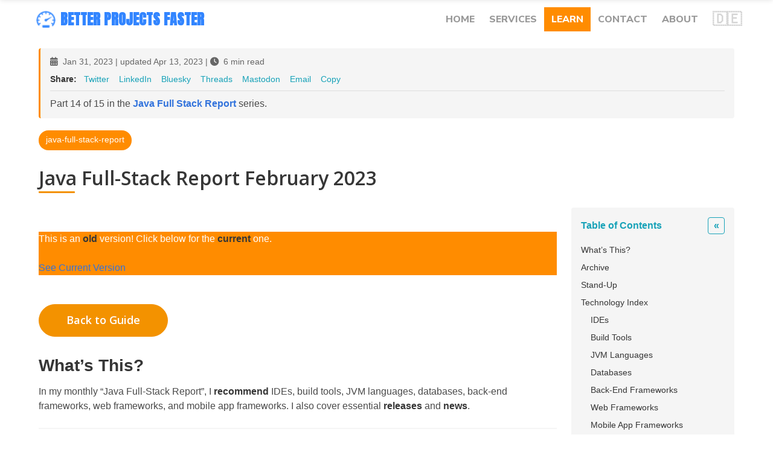

--- FILE ---
content_type: text/html; charset=UTF-8
request_url: https://betterprojectsfaster.com/en/guide/java-full-stack-report-2023-02/main/
body_size: 6369
content:
<!DOCTYPE html>
<html lang="en">
  <head>
    
<meta property="og:url" content="https://betterprojectsfaster.com/en/guide/java-full-stack-report-2023-02/main/">
  <meta property="og:site_name" content="Better Projects Faster">
  <meta property="og:title" content="Java Full-Stack Report February 2023">
  <meta property="og:description" content="This is an old version! Click below for the current one. See Current Version  Back to Guide  What’s This? In my monthly “Java Full-Stack Report”, I recommend IDEs, build tools, JVM languages, databases, back-end frameworks, web frameworks, and mobile app frameworks. I also cover essential releases and news.">
  <meta property="og:locale" content="en">
  <meta property="og:type" content="article">
    <meta property="article:section" content="guide">
    <meta property="article:published_time" content="2023-01-31T22:00:00+00:00">
    <meta property="article:modified_time" content="2025-12-21T22:04:25+01:00">
    <meta property="article:tag" content="Java-Full-Stack-Report">
      <meta property="og:see_also" content="https://betterprojectsfaster.com/en/guide/java-full-stack-report-2023-03/main/">
      <meta property="og:see_also" content="https://betterprojectsfaster.com/en/guide/java-full-stack-report-2023-01/main/">
      <meta property="og:see_also" content="https://betterprojectsfaster.com/en/guide/java-full-stack-report-2022-12/main/">
      <meta property="og:see_also" content="https://betterprojectsfaster.com/en/guide/java-full-stack-report-2022-11/main/">
      <meta property="og:see_also" content="https://betterprojectsfaster.com/en/guide/java-full-stack-report-2022-10/main/">
      <meta property="og:see_also" content="https://betterprojectsfaster.com/en/guide/java-full-stack-report-2022-09/main/">


<meta name="description" content="Analysis, Consulting &amp; Java Development" />
<meta charset="utf-8">
<meta name="viewport" content="width=device-width, initial-scale=1, shrink-to-fit=no">
<meta http-equiv="x-ua-compatible" content="ie=edge">

<link rel="canonical" href="https://betterprojectsfaster.com/en/guide/java-full-stack-report-2023-02/main/" />

    <title>Better Projects Faster</title>
    
<meta name="theme-color" content="#ffffff">
<link href="https://fonts.googleapis.com/css?family=Open&#43;Sans:400,600" rel="stylesheet">
<link rel="stylesheet" type="text/css" href="/css/style.min.0745230412f26e22dce10d93778b62ad6b52979496fb7cc5b46788fac40f800b.css" integrity="sha256-B0UjBBLybiLc4Q2Td4tirWtSl5SW&#43;3zFtGeI&#43;sQPgAs=">
<link rel="preconnect" href="https://fonts.gstatic.com">
<link rel="stylesheet" type="text/css" href="/css/k-custom.css">
<link rel="stylesheet" type="text/css" href="/fontawesome/css/fontawesome.css">
<link rel="stylesheet" type="text/css" href="/fontawesome/css/brands.css">
<link rel="stylesheet" type="text/css" href="/fontawesome/css/solid.css">
<link rel="stylesheet" type="text/css" href="/fontawesome/css/v4-font-face.css">
<link href="https://fonts.googleapis.com/css2?family=Nunito+Sans:ital,wght@0,800;0,900;1,800;1,900&display=swap" rel="stylesheet">
<link href="https://fonts.googleapis.com/css2?family=Anton&display=swap" rel="stylesheet">

  </head>
  <body>
    



<nav class="navbar is-fresh is-transparent no-shadow" role="navigation" aria-label="main navigation">
  <div class="container">
    <div class="navbar-brand">
      <a class="navbar-item is-secondary navbar-logo-text" href="/en/">
        <img src="/images/logo/logo.png" alt="Logo" style="height: 28px; margin-right: 8px;">
        <span id="logo-text" class="custom-logo-text">BETTER PROJECTS FASTER</span>
        <span id="logo-text-smaller" class="custom-logo-text">Better Projects Faster</span>
        <span id="logo-text-smallest" class="custom-logo-text">BPF</span>
      </a>

      <a role="button" class="navbar-burger" aria-label="menu" aria-expanded="false" data-target="navbar-menu">
        <span aria-hidden="true"></span>
        <span aria-hidden="true"></span>
        <span aria-hidden="true"></span>
      </a>
    </div>

    <div id="navbar-menu" class="navbar-menu is-static">

      <div class="navbar-end">
        
        <a href="/en/"
          class='navbar-item is-secondary '>
          HOME
        </a>
        <a href="/en/overview-services/"
          class='navbar-item is-secondary '>
          SERVICES
        </a>
        <a href="/en/overview-learn/"
          class='navbar-item is-secondary active'>
          LEARN
        </a>
        <a href="/en/contact/"
          class='navbar-item is-secondary '>
          CONTACT
        </a>
        <a href="/en/about/"
          class='navbar-item is-secondary '>
          ABOUT
        </a>
        
        
          
          <span class="navbar-item is-secondary lang-switcher lang-switcher-disabled" title="Deutsche Version nicht verfügbar">🇩🇪</span>
          
        
      </div>
    </div>
  </div>
</nav>


<nav id="navbar-clone" class="navbar is-fresh is-transparent" role="navigation" aria-label="main navigation">
  <div class="container">
    <div class="navbar-brand">
      <a class="navbar-item is-secondary navbar-logo-text" href="/en/" style="font-weight: 700; color: #17A2B8;"><img src="/images/logo/logo.png" alt="Logo" style="height: 28px; margin-right: 8px;">BETTER PROJECTS FASTER</a>

      <a role="button" class="navbar-burger" aria-label="menu" aria-expanded="false" data-target="cloned-navbar-menu">
        <span aria-hidden="true"></span>
        <span aria-hidden="true"></span>
        <span aria-hidden="true"></span>
      </a>
    </div>

    <div id="cloned-navbar-menu" class="navbar-menu is-fixed">

      <div class="navbar-end">
        
        <a href="/en/"
          class='navbar-item is-secondary '>
          HOME
        </a>
        <a href="/en/overview-services/"
          class='navbar-item is-secondary '>
          SERVICES
        </a>
        <a href="/en/overview-learn/"
          class='navbar-item is-secondary active'>
          LEARN
        </a>
        <a href="/en/contact/"
          class='navbar-item is-secondary '>
          CONTACT
        </a>
        <a href="/en/about/"
          class='navbar-item is-secondary '>
          ABOUT
        </a>
        
        
          
          <span class="navbar-item is-secondary lang-switcher lang-switcher-disabled" title="Deutsche Version nicht verfügbar">🇩🇪</span>
          
        
      </div>
    </div>
  </div>
</nav>

<section class="section is-medium learn-single-section">
  <div class="container">
    <div class="columns">
      <div class="column is-centered-tablet-portrait">
        
        











  
  
    
    
    
  

  
  
    
    
    
  

  
  
    
    
    
  

  
  
    
    
    
  

  
  
    
    
    
  

  
  
    
    
    
  

  
  
    
    
    
  

  
  
    
    
    
  

  
  
    
    
    
  

  
  
    
    
    
  

  
  
    
    
    
  

  
  
    
    
    
  

  
  
    
    
    
  

  
  

  
  




  
  
  
    
    
  

  
  
  

  
  
  

  
  
  

  
  
  

  
  
  

  
  
  

  
  
  

  
  
  

  
  
  

  
  
  

  
  
  

  
  
  

  
  
  

  
  
  












<div class="series-footer">
  <div class="series-metadata">
    <i class="far fa-calendar-alt"></i>
    Jan 31, 2023
    
    | updated Apr 13, 2023
    
    |
    <i class="far fa-clock"></i>
    6 min read
  </div>
  <div class="series-share">
    <span class="series-share-label"><strong>Share:</strong></span>
    <a href="https://twitter.com/intent/tweet?text=Java&#43;Full-Stack&#43;Report&#43;February&#43;2023&#43;https%3A%2F%2Fbetterprojectsfaster.com%2Fen%2Fguide%2Fjava-full-stack-report-2023-02%2Fmain%2F" target="_blank" rel="noopener noreferrer" class="series-share-link">Twitter</a>
    <a href="https://www.linkedin.com/sharing/share-offsite/?url=https%3A%2F%2Fbetterprojectsfaster.com%2Fen%2Fguide%2Fjava-full-stack-report-2023-02%2Fmain%2F" target="_blank" rel="noopener noreferrer" class="series-share-link">LinkedIn</a>
    <a href="https://bsky.app/intent/compose?text=Java&#43;Full-Stack&#43;Report&#43;February&#43;2023&#43;https%3A%2F%2Fbetterprojectsfaster.com%2Fen%2Fguide%2Fjava-full-stack-report-2023-02%2Fmain%2F" target="_blank" rel="noopener noreferrer" class="series-share-link">Bluesky</a>
    <a href="https://www.threads.net/intent/post?text=Java&#43;Full-Stack&#43;Report&#43;February&#43;2023&#43;https%3A%2F%2Fbetterprojectsfaster.com%2Fen%2Fguide%2Fjava-full-stack-report-2023-02%2Fmain%2F" target="_blank" rel="noopener noreferrer" class="series-share-link">Threads</a>
    <a href="https://tootpick.org/#text=Java&#43;Full-Stack&#43;Report&#43;February&#43;2023&#43;https%3A%2F%2Fbetterprojectsfaster.com%2Fen%2Fguide%2Fjava-full-stack-report-2023-02%2Fmain%2F" target="_blank" rel="noopener noreferrer" class="series-share-link">Mastodon</a>
    <a href="mailto:?subject=%2b&body=%2b" class="series-share-link">Email</a>
    <a href="javascript:void(0);" onclick="copyToClipboard('https:\/\/betterprojectsfaster.com\/en\/guide\/java-full-stack-report-2023-02\/main\/')" class="series-share-link">Copy</a>
    <span id="copy-success-inline" class="copy-success-inline" style="display: none;">Copied!</span>
  </div>
  <hr class="series-divider">
  <div class="series-info-line">
    Part 14 of 15
    in the <a href="/en/series/java-full-stack-report/"><strong>Java Full Stack Report</strong></a> series.
  </div>
</div>



<script>
function copyToClipboard(url) {
  if (navigator.clipboard && navigator.clipboard.writeText) {
    navigator.clipboard.writeText(url).then(function() {
      showCopySuccessInline();
    }).catch(function(err) {
      fallbackCopyToClipboard(url);
    });
  } else {
    fallbackCopyToClipboard(url);
  }
}

function fallbackCopyToClipboard(url) {
  var textArea = document.createElement("textarea");
  textArea.value = url;
  textArea.style.position = "fixed";
  textArea.style.left = "-999999px";
  document.body.appendChild(textArea);
  textArea.select();
  try {
    document.execCommand('copy');
    showCopySuccessInline();
  } catch (err) {
    alert('Failed to copy URL');
  }
  document.body.removeChild(textArea);
}

function showCopySuccessInline() {
  var successEl = document.getElementById('copy-success-inline');
  if (successEl) {
    successEl.style.display = 'inline';
    setTimeout(function() {
      successEl.style.display = 'none';
    }, 2000);
  }
}
</script>


        
        

<div class="tag-badges">
  
  <a href="/en/tags/java-full-stack-report/" class="tag-badge">java-full-stack-report</a>
  
</div>



        
        



        <h1 class="title section-title">Java Full-Stack Report February 2023</h1>
        <h5 class="subtitle is-5 is-muted"></h5>
        <div class="divider"></div>
      </div>
    </div>

    
    

    <div class="columns">
      
      <div class="column is-9-desktop is-12-tablet content-column">
        <div class="content">
          <br/>
<div class="row">
  <div class="col-12 col-sm-12 offset-md-1 col-md-10 offset-lg-2 col-lg-8 offset-xl-3 col-xl-6 text-center"
       style="background-color: #FF8C00; color: white">
    <div  style="margin-top: 1rem;">
      This is an <strong>old</strong> version! Click below for the <strong>current</strong> one.
    </div>
    <br/>
    <a href='/guide/java-tech-popularity-index-2024-q1/main' class="btn btn-white link-as-button font-weight-bold">See Current Version</a>
  </div>
</div>
<br/>
<br/>


<div style="margin-bottom: 1.5rem;">
    <a href='/guide/' class="button cta rounded primary-btn raised">&nbsp;Back to Guide&nbsp;</a>
</div>

<h2 id="whats-this">What&rsquo;s This?</h2>
<p>In my monthly &ldquo;Java Full-Stack Report&rdquo;, I <strong>recommend</strong> IDEs, build tools, JVM languages, databases, back-end frameworks, web frameworks, and mobile app frameworks. I also cover essential <strong>releases</strong> and <strong>news</strong>.</p>
<hr>
<p><strong>THIS MONTH:</strong> Java had patch releases, we can now write command-line interfaces with Java, and this book will save IntelliJ users tons of time.</p>
<hr>
<p>This report is different because it measures popularity by <strong>observing what all Java developers do</strong>: <strong>job ads</strong> from 59 countries, <strong>online training</strong> students, <strong>Stack Overflow</strong> questions, and <strong>Google</strong> searches. My recommendations are based on that popularity, industry analysis, and my 24 years of Java experience.</p>
<p><strong>Why popularity?</strong> Because picking a popular technology makes our developer life easier: easier to learn, easier to build, debug &amp; deploy, easier to find jobs/hire, and easier to convince teammates &amp; bosses. Now popularity can make a difference in two situations: When multiple technologies score similarly, we could go for the <strong>most</strong> popular one. And when a technology is very unpopular, we may <strong>not</strong> use it.</p>
<hr>
<p>Like this report? Then <strong>subscribe to my free newsletter</strong> to have the report in your inbox every first Wednesday of the month!</p>
<div style="margin-bottom: 1.5rem;">
    <a href='https://bpfnl.substack.com/' class="button cta rounded primary-btn raised">&nbsp;Subscribe to Newsletter&nbsp;</a>
</div>

<hr>

 <h2 id="table-of-contents">Table Of Contents</h2> 

<ul>
<li><a href="/en/guide/java-full-stack-report-2023-02/main/#whats-this">What&rsquo;s This?</a></li>
<li><a href="/en/guide/java-full-stack-report-2023-02/main/#archive">Archive</a></li>
<li><a href="/en/guide/java-full-stack-report-2023-02/main/#stand-up">Stand-Up</a></li>
<li><a href="/en/guide/java-full-stack-report-2023-02/main/#technology-index">Technology Index</a>
<ul>
<li><a href="/en/guide/java-full-stack-report-2023-02/main/#ides">IDEs</a></li>
<li><a href="/en/guide/java-full-stack-report-2023-02/main/#build-tools">Build Tools</a></li>
<li><a href="/en/guide/java-full-stack-report-2023-02/main/#jvm-languages">JVM Languages</a></li>
<li><a href="/en/guide/java-full-stack-report-2023-02/main/#databases">Databases</a></li>
<li><a href="/en/guide/java-full-stack-report-2023-02/main/#back-end-frameworks">Back-End Frameworks</a></li>
<li><a href="/en/guide/java-full-stack-report-2023-02/main/#web-frameworks">Web Frameworks</a></li>
<li><a href="/en/guide/java-full-stack-report-2023-02/main/#mobile-app-frameworks">Mobile App Frameworks</a></li>
</ul>
</li>
<li><a href="/en/guide/java-full-stack-report-2023-02/main/#release-radar">Release Radar</a></li>
<li><a href="/en/guide/java-full-stack-report-2023-02/main/#new--noteworthy">New &amp; Noteworthy</a></li>
<li><a href="/en/guide/java-full-stack-report-2023-02/main/#next-issue">Next Issue</a></li>
</ul>
<hr>
<h2 id="archive">Archive</h2>
<table>
  <thead>
      <tr>
          <th style="text-align: center"></th>
          <th style="text-align: center"></th>
          <th style="text-align: center"></th>
          <th style="text-align: center"></th>
          <th style="text-align: center"></th>
          <th style="text-align: center"></th>
          <th style="text-align: center"></th>
          <th style="text-align: center"></th>
          <th style="text-align: center"></th>
          <th style="text-align: center"></th>
          <th style="text-align: center"></th>
          <th style="text-align: center"></th>
          <th style="text-align: center"></th>
      </tr>
  </thead>
  <tbody>
      <tr>
          <td style="text-align: center"><strong>2023</strong></td>
          <td style="text-align: center"><a href="/en/guide/java-full-stack-report-2023-01/main/">Jan</a></td>
          <td></td>
          <td></td>
          <td></td>
          <td></td>
          <td></td>
          <td></td>
          <td></td>
          <td></td>
          <td></td>
          <td></td>
          <td></td>
      </tr>
      <tr>
          <td style="text-align: center"><strong>2022</strong></td>
          <td style="text-align: center"><a href="/en/guide/java-full-stack-report-2022-12/main/">Dec</a></td>
          <td style="text-align: center"><a href="/en/guide/java-full-stack-report-2022-11/main/">Nov</a></td>
          <td style="text-align: center"><a href="/en/guide/java-full-stack-report-2022-10/main/">Oct</a></td>
          <td style="text-align: center"><a href="/en/guide/java-full-stack-report-2022-09/main/">Sep</a></td>
          <td style="text-align: center"><a href="/en/guide/java-full-stack-report-2022-08/main/">Aug</a></td>
          <td style="text-align: center"><a href="/en/guide/java-full-stack-report-2022-07/main/">Jul</a></td>
          <td style="text-align: center"><a href="/en/guide/java-full-stack-report-2022-06/main/">Jun</a></td>
          <td style="text-align: center"><a href="/en/guide/java-full-stack-report-2022-05/main/">May</a></td>
          <td style="text-align: center"><a href="/en/guide/java-full-stack-report-2022-04/main/">Apr</a></td>
          <td style="text-align: center"><a href="/en/guide/java-full-stack-report-2022-03/main/">Mar</a></td>
          <td style="text-align: center"><a href="/en/guide/java-full-stack-report-2022-02/main/">Feb</a></td>
          <td style="text-align: center"><a href="/en/guide/java-full-stack-report-2022-01/">Jan</a></td>
      </tr>
      <tr>
          <td style="text-align: center"><strong>2021</strong></td>
          <td style="text-align: center"><a href="/en/guide/java-full-stack-index-2021-12/">Dec</a></td>
          <td style="text-align: center"><a href="/en/guide/java-full-stack-index-2021-11/">Nov</a></td>
          <td></td>
          <td></td>
          <td></td>
          <td></td>
          <td></td>
          <td></td>
          <td></td>
          <td></td>
          <td></td>
          <td></td>
      </tr>
  </tbody>
</table>
<h2 id="stand-up">Stand-Up</h2>
<p>Looking back and looking forward: New technology in my Java contract gig, I&rsquo;ll talk about native Java at LJC Java Live in February, and my QCon Plus London 2022 Flutter talk is public.</p>
<div style="margin-bottom: 1.5rem;">
    <a href='../stand-up' class="button cta rounded primary-btn raised">&nbsp;Read Stand-Up&nbsp;</a>
</div>

<h2 id="technology-index">Technology Index</h2>
<h3 id="ides">IDEs</h3>
<ul>
<li><strong>Popularity trend:</strong> Eclipse is the most popular Java IDE and leads IntelliJ in job ads 2.5:1, though it has declined over many years in other categories. IntelliJ holds up well for a commercial product: It&rsquo;s only slightly behind Eclipse in Google searches and slightly ahead in questions at Stack Overflow. NetBeans is the least popular IDE. VS Code isn&rsquo;t a fully-fledged Java IDE, but apart from jobs, it&rsquo;s 3-4 times as popular as Eclipse &amp; IntelliJ.</li>
<li>If you <strong>don&rsquo;t want</strong> to spend money, then use <strong>Eclipse</strong>.</li>
<li>If you <strong>may</strong> spend money, evaluate <strong>IntelliJ</strong>.</li>
<li>Evaluate <strong>VS Code</strong> for non-Java work, like web development (I use it for all my websites).</li>
<li>If you&rsquo;re using <strong>NetBeans</strong>, consider moving off of it.</li>
</ul>
<div style="margin-bottom: 1.5rem;">
    <a href='../ide/' class="button cta rounded primary-btn raised">&nbsp;Show Popularity &amp; Recommendations&nbsp;</a>
</div>

<h3 id="build-tools">Build Tools</h3>
<ul>
<li><strong>Popularity trend:</strong> Maven is 2.5 times as popular as Gradle, except for Stack Overflow, where Gradle is slightly ahead. Ant and sbt have declined for years.</li>
<li>If you use Scala, then use <strong>sbt</strong>.</li>
<li>Otherwise, if you absolutely cannot stand XML files and/or need to customize your build heavily, then use <strong>Gradle</strong>.</li>
<li>Otherwise, use <strong>Maven</strong>.</li>
</ul>
<div style="margin-bottom: 1.5rem;">
    <a href='../build/' class="button cta rounded primary-btn raised">&nbsp;Show Popularity &amp; Recommendations&nbsp;</a>
</div>

<h3 id="jvm-languages">JVM Languages</h3>
<ul>
<li><strong>Popularity trend:</strong> Java is #1, Kotlin #2, and Scala #3. Java probably wins in job ad mentions where Scala also leads Kotlin. But Kotlin leads Scala in all other categories. Groovy and Clojure have mostly declined for many years. Python and JavaScript beat Java everywhere, but the job ad mentions rankings are unknown.</li>
<li>On your current project, <strong>keep your existing language</strong> unless that language is absolutely, really not working out for you.</li>
<li>If you need to switch languages or are on a new project:
<ul>
<li>Use <strong>Scala</strong> if you need functional programming.</li>
<li>Use <strong>Kotlin</strong> if you really need a &ldquo;more modern Java&rdquo;.</li>
<li>Otherwise, use the <strong>latest Java LTS version</strong> you, your team, and your application can take.</li>
</ul>
</li>
</ul>
<div style="margin-bottom: 1.5rem;">
    <a href='../lang/' class="button cta rounded primary-btn raised">&nbsp;Show Popularity &amp; Recommendations&nbsp;</a>
</div>

<h3 id="databases">Databases</h3>
<ul>
<li><strong>Popularity trend:</strong> MySQL is #1, Postgres #2, and MongoDB is #3. After some turbulence, MySQL and MongoDB are back to their October 2021 values: MySQL leads Postgres 1.4:1, MongoDB has 70% of Postgres&rsquo; numbers. Postgres and MongoDB are nearly at peak values at Stack Overflow.</li>
<li>On your current project, <strong>keep your existing database</strong> unless that database is absolutely, irrevocably, really not working out for you.</li>
<li>If you need to switch databases or are on a new project:
<ul>
<li>If you know that you&rsquo;ll need the NoSQL features and/or scalability, and you can&rsquo;t get this with MySQL, then use <strong>MongoDB</strong>.</li>
<li>Otherwise, use <strong>MySQL</strong>.</li>
</ul>
</li>
</ul>
<div style="margin-bottom: 1.5rem;">
    <a href='../db/' class="button cta rounded primary-btn raised">&nbsp;Show Popularity &amp; Recommendations&nbsp;</a>
</div>

<h3 id="back-end-frameworks">Back-End Frameworks</h3>
<ul>
<li><strong>Popularity trend:</strong> Spring Boot dominates and still grows in all categories except for Google searches. Despite a long decline, Jakarta EE leads Quarkus in all categories but questions at Stack Overflow. Quarkus is now #3 in job ad mentions, Micronaut is the new #4.</li>
<li>On your current project, <strong>keep your existing back-end framework</strong> unless that framework is absolutely, really not working out for you.</li>
<li>If you need to switch back-end frameworks or are on a new project:
<ul>
<li>Use <strong>Quarkus</strong> if you need the smallest possible, fastest-starting Java application <strong>now</strong>.</li>
<li>Otherwise, use <strong>Spring Boot</strong>.</li>
</ul>
</li>
</ul>
<div style="margin-bottom: 1.5rem;">
    <a href='../be/' class="button cta rounded primary-btn raised">&nbsp;Show Popularity &amp; Recommendations&nbsp;</a>
</div>

<h3 id="web-frameworks">Web Frameworks</h3>
<ul>
<li><strong>Popularity trend:</strong> React is #1, Angular #2, and Vue #3. React leads Angular by only 15% in job ad mentions but by 1.5-3.6 in the other categories. Vue has only 30% of Angular&rsquo;s job ad mentions but about 40-60% in the other categories.</li>
<li>If you already use <strong>React</strong>, <strong>Angular</strong>, or <strong>Vue</strong> in your project, then keep using them. Otherwise, evaluate a migration. In many (most?) cases, such migration doesn&rsquo;t make business sense.</li>
<li>If you start a new project or migrate, then start with <strong>React</strong> first, <strong>Angular</strong> otherwise, and finally, <strong>Vue</strong>.</li>
</ul>
<div style="margin-bottom: 1.5rem;">
    <a href='../fe-web/' class="button cta rounded primary-btn raised">&nbsp;Show Popularity &amp; Recommendations&nbsp;</a>
</div>

<h3 id="mobile-app-frameworks">Mobile App Frameworks</h3>
<ul>
<li><strong>Popularity trend:</strong> React Native dropped from a 2.9:1 lead over Flutter to a 1.9:1 since last April. Among developers, Flutter leads React Native 2:1 and pulls away (except for Google searches, where both slightly lost in 2022). Xamarin and JavaFX have generally declined for years.</li>
<li><strong>Don&rsquo;t</strong> build two separate applications with Apple&rsquo;s and Google&rsquo;s <strong>first-party</strong> frameworks. Use a <strong>cross-platform</strong> framework instead.</li>
<li>If you start a new project and have used React for building web applications, then use <strong>React Native</strong>.</li>
<li>If you start a new project and have .NET experience, then use <strong>.NET MAUI</strong>.</li>
<li>If you start a new project and need to use a library that&rsquo;s only available in Java, then use <strong>JavaFX</strong>.</li>
<li>Otherwise, start with <strong>Flutter</strong> first and use <strong>React Native</strong> if that doesn&rsquo;t work out for you.</li>
</ul>
<div style="margin-bottom: 1.5rem;">
    <a href='../fe-mobile/' class="button cta rounded primary-btn raised">&nbsp;Show Popularity &amp; Recommendations&nbsp;</a>
</div>

<h2 id="release-radar">Release Radar</h2>
<p><strong>Essential</strong> tool &amp; technology <strong>releases</strong> for Java developers: Java had patch releases, while only Quarkus had a major release. Git, IntelliJ, VS Code, Spring Boot, Quarkus, Micronaut, and Helidon also had minor releases.</p>
<div style="margin-bottom: 1.5rem;">
    <a href='../release-radar' class="button cta rounded primary-btn raised">&nbsp;Read Release Radar&nbsp;</a>
</div>

<h2 id="new--noteworthy">New &amp; Noteworthy</h2>
<p><strong>Last month&rsquo;s most important news</strong> for Java developers: We can now write command-line interfaces with Java, this book will save IntelliJ users tons of time, and better debugging with Kotlin 1.8. And yes, it&rsquo;s still a slow news time!</p>
<div style="margin-bottom: 1.5rem;">
    <a href='../new-noteworthy' class="button cta rounded primary-btn raised">&nbsp;Read New &amp; Noteworthy&nbsp;</a>
</div>

<h2 id="next-issue">Next Issue</h2>
<p>The next issue will arrive on <strong>Wednesday, Mar 1, 2023</strong>.</p>
<hr>
<p>Like this report? Then <strong>subscribe to my free newsletter</strong> to have the report in your inbox every first Wednesday of the month!</p>
<div style="margin-bottom: 1.5rem;">
    <a href='https://bpfnl.substack.com/' class="button cta rounded primary-btn raised">&nbsp;Subscribe to Newsletter&nbsp;</a>
</div>



          
          
        </div>

        
        

<hr class="prev-next-divider" />
<nav class="prev-next-nav">
  <div class="prev-next-container">
    
    <a class="prev-next-link prev-link" href="https://betterprojectsfaster.com/en/guide/java-full-stack-report-2023-02/fe-web/">
      <span class="prev-next-arrow">&laquo;</span>
      <span class="prev-next-title">Java Full-Stack Index Q1/2023: Web Frameworks</span>
    </a>
    

    
    <a class="prev-next-link next-link" href="https://betterprojectsfaster.com/en/guide/java-full-stack-report-2023-02/editorial/">
      <span class="prev-next-title">Java Full-Stack Report February 2023: Editorial</span>
      <span class="prev-next-arrow">&raquo;</span>
    </a>
    
  </div>
</nav>


      </div>

      
      
      <div class="column is-3-desktop is-hidden-touch toc-column">
        <div class="toc-sidebar" id="toc-sidebar">
          <div class="toc-header">
            <h4 class="toc-title" id="toc-title-full">Table of Contents</h4>
            <h4 class="toc-title toc-title-collapsed" id="toc-title-short">TOC</h4>
            <button class="toc-toggle" id="toc-toggle" aria-label="Toggle table of contents">
              <span class="toc-toggle-icon" id="toc-toggle-icon">&laquo;</span>
            </button>
          </div>
          <div class="toc-content" id="toc-content">
            <nav id="TableOfContents">
  <ul>
    <li><a href="#whats-this">What&rsquo;s This?</a></li>
    <li><a href="#archive">Archive</a></li>
    <li><a href="#stand-up">Stand-Up</a></li>
    <li><a href="#technology-index">Technology Index</a>
      <ul>
        <li><a href="#ides">IDEs</a></li>
        <li><a href="#build-tools">Build Tools</a></li>
        <li><a href="#jvm-languages">JVM Languages</a></li>
        <li><a href="#databases">Databases</a></li>
        <li><a href="#back-end-frameworks">Back-End Frameworks</a></li>
        <li><a href="#web-frameworks">Web Frameworks</a></li>
        <li><a href="#mobile-app-frameworks">Mobile App Frameworks</a></li>
      </ul>
    </li>
    <li><a href="#release-radar">Release Radar</a></li>
    <li><a href="#new--noteworthy">New &amp; Noteworthy</a></li>
    <li><a href="#next-issue">Next Issue</a></li>
  </ul>
</nav>
          </div>
        </div>
      </div>
      <script>
        document.addEventListener('DOMContentLoaded', function() {
          const tocSidebar = document.getElementById('toc-sidebar');
          const tocToggle = document.getElementById('toc-toggle');
          const tocContent = document.getElementById('toc-content');
          const tocTitleFull = document.getElementById('toc-title-full');
          const tocTitleShort = document.getElementById('toc-title-short');
          const tocToggleIcon = document.getElementById('toc-toggle-icon');
          const tocColumn = document.querySelector('.toc-column');
          const contentColumn = document.querySelector('.content-column');

          if (tocToggle) {
            tocToggle.addEventListener('click', function() {
              const isCollapsed = tocSidebar.classList.toggle('collapsed');
              tocContent.style.display = isCollapsed ? 'none' : 'block';
              tocTitleFull.style.display = isCollapsed ? 'none' : 'block';
              tocTitleShort.style.display = isCollapsed ? 'block' : 'none';
              tocToggleIcon.innerHTML = isCollapsed ? '&nbsp;&raquo;' : '&laquo;';
              tocColumn.classList.toggle('toc-collapsed', isCollapsed);
              contentColumn.classList.toggle('content-expanded', isCollapsed);
            });
          }
        });
      </script>
      
    </div>
  </div>
</section>







    
    <div id="backtotop"><a href="#"></a></div>

    

    <script src="https://cdnjs.cloudflare.com/ajax/libs/jquery/3.6.1/jquery.min.js"></script>
<script src="https://unpkg.com/feather-icons"></script>
<script src="/js/fresh.js"></script>
<script src="/js/jquery.panelslider.min.js"></script>
<script src="https://cdnjs.cloudflare.com/ajax/libs/modernizr/2.8.3/modernizr.min.js"></script>

  </body>
</html>


--- FILE ---
content_type: text/css; charset=UTF-8
request_url: https://betterprojectsfaster.com/css/k-custom.css
body_size: 2535
content:
.custom-ul {
    list-style-type:disc;
    padding-left: 1em
}

.title.is-5  {
    margin-top: 1em;
    margin-bottom: 0.5em;
}

.title.is-4  {
    margin-bottom: 0.5em;
}

.section.is-medium {
    padding-top: 1em;
    padding-bottom: 2em;
}

.footer {
    padding-top: 0em;
    padding-bottom: 0em;
}

.navbar-item.is-secondary {
    font-weight: bold;

}

.navbar-item.is-secondary.active {
    color: white;
    background-color: #ff8c00;
}

.button.cta.rounded.primary-btn.raised {
    font-size: 18px;
    background-color: #F39200;
    border-color: #F39200;
}

.custom-logo-text {
    font-family: 'Anton', sans-serif;
    color: #3285FF;
    font-size: 24px;
}

/* Default: show full text, hide others */
#logo-text { display: inline; }
#logo-text-smaller { display: none; }
#logo-text-smallest { display: none; }

/* 350-369px: show title case */
@media only screen and (max-width: 369px) {
    #logo-text { display: none; }
    #logo-text-smaller { display: inline; }
}

/* < 350px: show BPF only */
@media only screen and (max-width: 349px) {
    #logo-text-smaller { display: none; }
    #logo-text-smallest { display: inline; }
}

.hero-body .title {
    font-family: 'Nunito Sans', open sans,sans-serif;
    font-weight: 900;
}

.navbar-item {
    font-family: 'Nunito Sans', open sans,sans-serif;
    font-weight: 900;
}

h1 {
    font-family: 'Nunito Sans', open sans,sans-serif;
    font-weight: 900;
}

/*
footer.footer-dark .container .footer-column  {
    text-align: center;
}

footer.footer-dark .container .footer-column .footer-header level-left.is-mobile {
    justify-content: center;
}
*/

.footer.footer-dark .container .columns .column .footer-column .footer-header h3 {
    margin-block-end: 0px;
    margin-bottom: 0px;
}

footer.footer-dark .container .columns .column {
    padding-bottom: 6px;
}

footer.footer-dark .footer-column ul.link-list {
    line-height: 30px;
}

.content-paragraph {
    margin-bottom: 1em;
}

.content figure img {
    display: inline-block;
}

footer.footer-dark .footer-column div.k-footer a {
    line-height: 30px;
    color: #98a9c3;
    font-weight: 400;
    transition: all .5s;
}

.navbar-burger span {
    height: 2px;
}

.heading-resume-container {
  display: flex;
  justify-content: space-between;
  align-items: center;
  width: 100%;
}

.heading-resume-left {
  flex: 1;
  text-align: left;
}

.heading-resume-center {
  flex: 1;
  text-align: center;
}

.heading-resume-right {
  flex: 1;
  text-align: right;
}

.centered-container {
    display: flex;
    justify-content: center;
}

/* Learn Card Styles */
.learn-card {
    display: flex;
    flex-direction: column;
    height: 100%;
    background: #fff;
    border-radius: 8px;
    box-shadow: 0 2px 8px rgba(0, 0, 0, 0.1);
    overflow: hidden;
    transition: box-shadow 0.3s ease, transform 0.2s ease;
}

.learn-card:hover {
    box-shadow: 0 4px 16px rgba(0, 0, 0, 0.15);
    transform: translateY(-2px);
}

.learn-card-image {
    height: 200px;
    display: flex;
    align-items: center;
    justify-content: center;
    background: #f5f5f5;
    overflow: hidden;
    padding: 1rem;
}

.learn-card-image img {
    max-height: 100%;
    max-width: 100%;
    object-fit: contain;
}

.learn-card-body {
    flex: 1;
    padding: 1rem;
}

.learn-card-title {
    font-size: 1.1rem;
    font-weight: 700;
    line-height: 1.3;
    margin-bottom: 0.75rem;
}

.learn-card-title a {
    color: #363636;
    text-decoration: none;
}

.learn-card-title a:hover {
    color: #17A2B8;
}

.learn-card-summary {
    font-size: 0.9rem;
    color: #666;
    line-height: 1.5;
    display: -webkit-box;
    -webkit-line-clamp: 4;
    -webkit-box-orient: vertical;
    overflow: hidden;
}

.learn-card-footer {
    padding: 0.75rem 1rem;
    border-top: 1px solid #eee;
    font-size: 0.8rem;
    color: #888;
    display: flex;
    justify-content: space-between;
}

.learn-card-date,
.learn-card-reading-time {
    display: inline-block;
}

/* Learn section spacing */
.content.article-body h2 {
    margin-top: 2rem;
}

.content.article-body hr {
    margin-bottom: 1.5rem;
}

.columns.is-multiline {
    margin-bottom: 1.5rem;
}

/* Alternating background colors for learn cards */
.learn-card-alt {
    background: #e8f4f8;
    border-left: 3px solid #17A2B8;
}

/* Technology badge in card */
.learn-card-technology {
    display: inline-block;
    background: #17A2B8;
    color: white;
    font-size: 0.75rem;
    font-weight: 600;
    padding: 0.25rem 0.5rem;
    border-radius: 4px;
    margin-bottom: 0.5rem;
    text-transform: uppercase;
}

/* Language Switcher Flag */
.navbar-item.lang-switcher {
    font-size: 1.5rem;
    margin-left: 0.5rem;
    padding: 0.25rem;
}

.navbar-item.lang-switcher:hover {
    transform: scale(1.1);
}

.lang-switcher-disabled {
    opacity: 0.4;
    cursor: not-allowed;
    pointer-events: none;
}

.lang-switcher-disabled:hover {
    transform: none;
}

/* TOC Sidebar */
.toc-sidebar {
    position: sticky;
    top: 100px;
    max-height: calc(100vh - 120px);
    overflow-y: auto;
    padding: 1rem;
    background: #f5f5f5;
    border-radius: 4px;
    transition: all 0.3s ease;
}


.toc-header {
    display: flex;
    justify-content: space-between;
    align-items: center;
    margin-bottom: 0.75rem;
}

.toc-sidebar.collapsed .toc-header {
    margin-bottom: 0;
}

.toc-sidebar .toc-title {
    font-weight: 600;
    margin-bottom: 0;
    color: #17A2B8;
}

.toc-title-collapsed {
    display: none;
}

.toc-toggle {
    background: none;
    border: 1px solid #17A2B8;
    border-radius: 4px;
    color: #17A2B8;
    cursor: pointer;
    width: 28px;
    height: 28px;
    display: flex;
    align-items: center;
    justify-content: center;
    font-size: 1rem;
    font-weight: 700;
    transition: all 0.2s ease;
    flex-shrink: 0;
}

.toc-toggle:hover {
    background: #17A2B8;
    color: white;
}

.toc-toggle-icon {
    line-height: 1;
    font-weight: 700;
}

.toc-column {
    transition: flex 0.3s ease, width 0.3s ease;
}

.toc-column.toc-collapsed {
    flex: none !important;
    width: auto !important;
    min-width: 0;
    margin-left: auto;
}

.toc-sidebar.collapsed {
    padding: 0.5rem;
    min-width: fit-content;
}

.toc-sidebar.collapsed .toc-header {
    gap: 0.5rem;
}

.toc-sidebar nav ul {
    list-style: none;
    margin: 0;
    padding-left: 0;
}

.toc-sidebar nav ul ul {
    padding-left: 1rem;
}

.toc-sidebar nav a {
    display: block;
    padding: 0.25rem 0;
    color: #363636;
    font-size: 0.9rem;
}

.toc-sidebar nav a:hover {
    color: #17A2B8;
}

/* Content column expansion when TOC collapsed */
.content-column {
    transition: flex 0.3s ease, width 0.3s ease;
}

.content-column.content-expanded {
    flex-grow: 1 !important;
    max-width: none !important;
}

/* ========================================
   Article Metadata Styles
   ======================================== */
.article-metadata {
    background: #f8f9fa;
    padding: 1rem 1.25rem;
    border-radius: 4px;
    margin-bottom: 1.5rem;
    font-size: 0.9rem;
    color: #666;
    border-left: 3px solid #17A2B8;
}

.article-metadata .metadata-line {
    margin-bottom: 0.35rem;
}

.article-metadata .metadata-line:last-child {
    margin-bottom: 0;
}

.article-metadata .metadata-separator {
    margin: 0 0.5rem;
    color: #ccc;
}

.article-metadata .metadata-author strong,
.article-metadata .metadata-editor strong,
.article-metadata .metadata-permalink strong {
    color: #333;
}

.article-metadata i {
    margin-right: 0.25rem;
    color: #17A2B8;
}

.article-metadata .metadata-permalink a {
    color: #17A2B8;
    word-break: break-all;
}

.article-metadata .metadata-permalink a:hover {
    text-decoration: underline;
}

/* ========================================
   Series Header & Footer Styles
   ======================================== */
.series-header,
.series-footer,
.series-nav-box {
    background: #f5f5f5;
    padding: 0.75rem 1rem;
    border-radius: 4px;
    margin-bottom: 1rem;
    font-style: italic;
    border-left: 3px solid darkorange;
}

.series-header p,
.series-footer p {
    margin: 0;
}

.series-footer .series-nav,
.series-nav-box .series-nav {
    margin-top: 0.5rem;
    font-style: normal;
}

.series-footer .series-nav-link,
.series-nav-box .series-nav-link {
    color: #17A2B8;
}

.series-footer .series-nav-link:hover,
.series-nav-box .series-nav-link:hover {
    text-decoration: underline;
}

.series-footer .series-nav-separator,
.series-nav-box .series-nav-separator {
    margin: 0 0.5rem;
    color: #999;
}

.series-footer .series-nav-start,
.series-nav-box .series-nav-start {
    color: #666;
}

.series-footer .series-nav-start a,
.series-nav-box .series-nav-start a {
    color: #17A2B8;
}

.series-footer .series-metadata {
    font-style: normal;
    color: #666;
    font-size: 0.9em;
    margin-bottom: 0.25rem;
}

.series-footer .series-metadata i {
    margin-right: 0.25rem;
}

.series-footer .series-info-line {
    margin-bottom: 0;
    font-style: normal;
}

.series-footer .series-divider {
    margin: 0.5rem 0;
    border: 0;
    border-top: 1px solid #ddd;
}

.series-footer .series-share {
    margin-top: 0.5rem;
    font-style: normal;
    font-size: 0.9em;
}

.series-footer .series-share-label {
    color: #666;
    margin-right: 0.5rem;
}

.series-footer .series-share-link {
    color: #17A2B8;
    margin-right: 0.75rem;
}

.series-footer .series-share-link:hover {
    text-decoration: underline;
}

.copy-success-inline {
    color: green;
    font-size: 0.85em;
    margin-left: 0.5rem;
}

/* ========================================
   Tag Badges Styles
   ======================================== */
.tag-badges {
    margin: 0.5rem 0 1.5rem 0;
    padding: 0;
}

.tag-badge {
    display: inline-block;
    background: darkorange;
    color: white !important;
    padding: 0.4rem 0.75rem;
    border-radius: 30px;
    font-size: 0.85rem;
    font-weight: 500;
    text-transform: lowercase;
    margin: 0.25rem 0.25rem 0.25rem 0;
    text-decoration: none;
    transition: all 0.2s ease;
}

.tag-badge:hover {
    background: #e07b00;
    transform: translateY(-1px);
}

.tag-badge-large {
    font-size: 1.1rem;
    padding: 0.5rem 1rem;
}

.tag-count-badge {
    font-weight: normal;
    opacity: 0.8;
}

/* Tag page styles */
.tag-page-header {
    margin-bottom: 1.5rem;
}

.tag-page-header .back-link {
    display: inline-block;
    color: #17A2B8;
    font-weight: 600;
    font-size: 1.1rem;
    padding: 0.5rem 1rem;
    background: #f5f5f5;
    border-radius: 4px;
    transition: all 0.2s ease;
}

.tag-page-header .back-link:hover {
    background: #e8e8e8;
    color: darkorange;
}

.tag-label {
    font-weight: normal;
    color: #666;
    margin-right: 0.5rem;
}

.tag-count {
    color: #666;
    font-style: italic;
}

.all-tags {
    display: flex;
    flex-wrap: wrap;
    gap: 0.5rem;
}

/* ========================================
   Previous/Next Navigation Styles
   ======================================== */
.prev-next-divider {
    margin: 2rem 0;
}

.prev-next-nav {
    margin-bottom: 2rem;
}

.prev-next-container {
    display: flex;
    justify-content: space-between;
    gap: 1rem;
    flex-wrap: wrap;
}

.prev-next-link {
    display: flex;
    align-items: center;
    color: #17A2B8;
    font-weight: 600;
    text-decoration: none;
    max-width: 45%;
}

.prev-next-link:hover {
    color: #0d6efd;
}

.prev-link {
    text-align: left;
}

.next-link {
    text-align: right;
    margin-left: auto;
}

.prev-next-arrow {
    font-size: 1.2rem;
    flex-shrink: 0;
}

.prev-link .prev-next-arrow {
    margin-right: 0.5rem;
}

.next-link .prev-next-arrow {
    margin-left: 0.5rem;
}

.prev-next-placeholder {
    flex: 1;
}

/* ========================================
   Share Sidebar Styles
   ======================================== */
.share-sidebar {
    position: fixed;
    left: 20px;
    top: 50%;
    transform: translateY(-50%);
    z-index: 100;
    background: white;
    padding: 1rem;
    border-radius: 8px;
    box-shadow: 0 2px 12px rgba(0, 0, 0, 0.1);
    max-width: 120px;
}

.share-section-link {
    margin-bottom: 1rem;
    padding-bottom: 0.75rem;
    border-bottom: 1px solid #eee;
}

.share-section-link a {
    color: #17A2B8;
    font-weight: 600;
    font-size: 0.9rem;
}

.share-title {
    font-weight: 700;
    color: #333;
    margin-bottom: 0.75rem;
    font-size: 0.9rem;
}

.share-list {
    list-style: none;
    padding: 0;
    margin: 0;
}

.share-list li {
    margin-bottom: 0.5rem;
}

.share-link {
    display: block;
    color: #17A2B8;
    font-size: 0.85rem;
    text-decoration: none;
    padding: 0.25rem 0;
    transition: color 0.2s ease;
}

.share-link:hover {
    color: darkorange;
}

.copy-success {
    font-size: 0.75rem;
    color: #28a745;
    font-style: italic;
    margin-top: 0.5rem;
}

/* Hide share sidebar on smaller screens */
@media only screen and (max-width: 1200px) {
    .share-sidebar {
        display: none;
    }
}

/* Add padding to learn single section to accommodate sidebar */
@media only screen and (min-width: 1201px) {
    .learn-single-section {
        padding-left: 150px;
    }
}